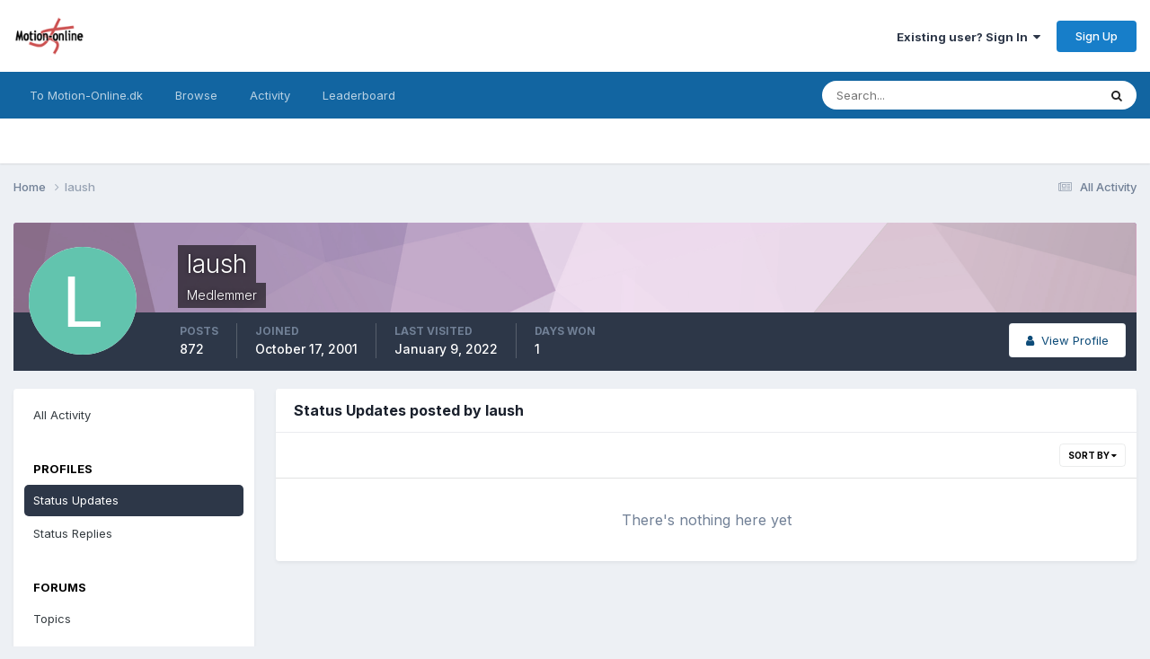

--- FILE ---
content_type: text/css
request_url: https://fora.motion-online.dk/uploads/css_built_2/258adbb6e4f3e83cd3b355f84e3fa002_custom.css?v=f82546e6d81723544632
body_size: -387
content:
 #topbanner{margin:auto;width:930px;padding:2px 0px 2px 0px;}